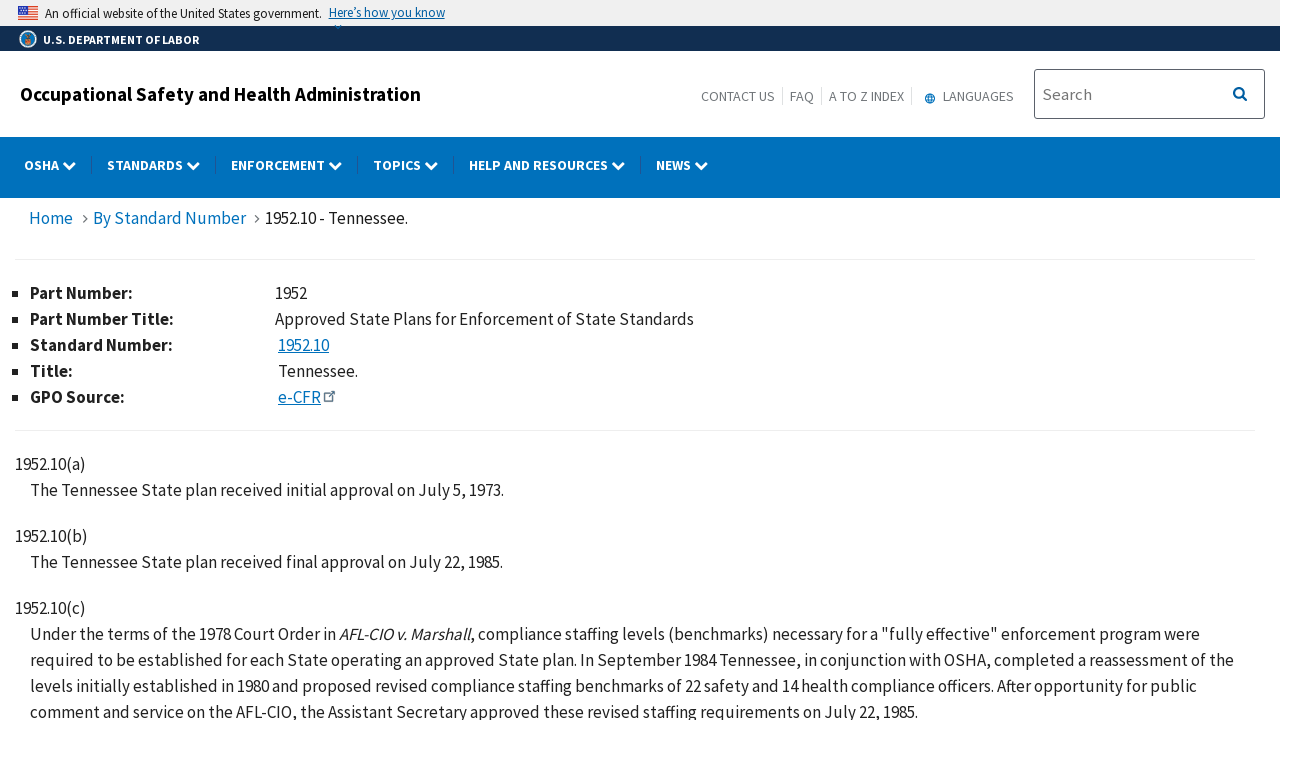

--- FILE ---
content_type: text/html; charset=UTF-8
request_url: https://www.osha.gov/laws-regs/regulations/standardnumber/1952/1952.10
body_size: 94505
content:
<!DOCTYPE html>
<html  lang="en" dir="ltr" prefix="content: http://purl.org/rss/1.0/modules/content/  dc: http://purl.org/dc/terms/  foaf: http://xmlns.com/foaf/0.1/  og: http://ogp.me/ns#  rdfs: http://www.w3.org/2000/01/rdf-schema#  schema: http://schema.org/  sioc: http://rdfs.org/sioc/ns#  sioct: http://rdfs.org/sioc/types#  skos: http://www.w3.org/2004/02/skos/core#  xsd: http://www.w3.org/2001/XMLSchema# ">
  <head>
    <meta charset="utf-8" />
<link rel="canonical" href="http://www.osha.gov/laws-regs/regulations/standardnumber/1952/1952.10" />
<meta name="Generator" content="Drupal 10 (https://www.drupal.org); Commerce 2" />
<meta name="MobileOptimized" content="width" />
<meta name="HandheldFriendly" content="true" />
<meta name="viewport" content="width=device-width, initial-scale=1.0" />
<link rel="icon" href="/sites/default/themes/custom/osha/favicon.ico" type="image/vnd.microsoft.icon" />

    <title>1952.10 - Tennessee. | Occupational Safety and Health Administration</title>
    <link rel="stylesheet" media="all" href="/sites/default/files/css/css_GCS8zY8MMTZPbwgOI2b__q0obh_Q3U_AoT3iwTkEe7I.css?delta=0&amp;language=en&amp;theme=osha&amp;include=eJxtju0KwzAIRV8obR6pmGibMBuDWra-_ULZB4z90yPnXvONsLroAjmLYpUWP9O8qjSnhgGxLyi8eKGd4saSgCfzk2vbwjjEJOLmCn3K2C6yDnWCO5nsdIE_llXUQA8f4BZRjw48v9awVnbSmKH7eCWIFfiN6KCwjc5ib_lL5qP1I3G1QhjsNKc9JjB6Au0MXVM" />
<link rel="stylesheet" media="all" href="/sites/default/files/css/css_VHFSSqtIg7OyP4OWp19i0KN5BdeoqnEU39KX9HMtnr4.css?delta=1&amp;language=en&amp;theme=osha&amp;include=eJxtju0KwzAIRV8obR6pmGibMBuDWra-_ULZB4z90yPnXvONsLroAjmLYpUWP9O8qjSnhgGxLyi8eKGd4saSgCfzk2vbwjjEJOLmCn3K2C6yDnWCO5nsdIE_llXUQA8f4BZRjw48v9awVnbSmKH7eCWIFfiN6KCwjc5ib_lL5qP1I3G1QhjsNKc9JjB6Au0MXVM" />
<link rel="stylesheet" media="all" href="https://cdn.jsdelivr.net/npm/bootstrap@4.6.2/dist/css/bootstrap.min.css" />
<link rel="stylesheet" media="all" href="https://cdnjs.cloudflare.com/ajax/libs/font-awesome/6.5.1/css/brands.min.css" />
<link rel="stylesheet" media="all" href="https://cdnjs.cloudflare.com/ajax/libs/font-awesome/6.5.1/css/fontawesome.min.css" />
<link rel="stylesheet" media="all" href="https://maxcdn.bootstrapcdn.com/font-awesome/4.4.0/css/font-awesome.min.css" />
<link rel="stylesheet" media="all" href="/sites/default/files/css/css_pselgXwcwdGchBxREUoKVe0xOnk1p2WVWTMOSv28C-w.css?delta=6&amp;language=en&amp;theme=osha&amp;include=eJxtju0KwzAIRV8obR6pmGibMBuDWra-_ULZB4z90yPnXvONsLroAjmLYpUWP9O8qjSnhgGxLyi8eKGd4saSgCfzk2vbwjjEJOLmCn3K2C6yDnWCO5nsdIE_llXUQA8f4BZRjw48v9awVnbSmKH7eCWIFfiN6KCwjc5ib_lL5qP1I3G1QhjsNKc9JjB6Au0MXVM" />

    
  </head>
  <body class="layout-no-sidebars path-node page-node-type-regulations">
    <a href="#main-content" class="visually-hidden focusable skip-link" title="Click here to skip to main content">
      Skip to main content
    </a>
    
      <div class="dialog-off-canvas-main-canvas" data-off-canvas-main-canvas>
              <header id="navbar" role="banner">
      <div class="navbar-header">
        <div class="region region-navigation">
          <div class="usa-banner">
    <div class="usa-accordion">
        <header class="usa-banner__header" aria-label="Official United States Government Website Disclaimer">
            <div class="usa-banner__inner">
                <div class="grid-col-auto">
                    <img class="usa-banner__header-flag" src="/themes/contrib/ddp_dol_theme/build/img/us_flag_small.png" alt="U.S. flag">
                </div>
                <div class="grid-col-fill tablet:grid-col-auto">

                  <p>An official website of the United States government.</p>
                  <p class="usa-banner__header-action" aria-hidden="true">Here’s how you know</p>
                </div>

                <button class="usa-accordion__button usa-banner__button" aria-expanded="false" aria-controls="gov-banner"
                title="Click to expand">
                    <span class="usa-banner__button-text">Here’s how you know</span>
                </button>
            </div>
        </header>
        <div class="usa-banner__content usa-accordion__content" id="gov-banner" hidden>
            <div class="grid-row grid-gap-lg">
                <div class="usa-banner__guidance tablet:grid-col-6">
                    <img class="usa-banner__icon usa-media-block__img" src="/themes/contrib/ddp_dol_theme/build/img/icon-dot-gov.svg" alt="Dot gov">
                    <div class="usa-media-block__body">
                        <p>
                            <strong>The .gov means it’s official.</strong>
                            <br> Federal government websites often end in .gov or .mil. Before sharing sensitive information, make sure you’re on a federal government site.
                        </p>
                    </div>
                </div>
                <div class="usa-banner__guidance tablet:grid-col-6">
                    <img class="usa-banner__icon usa-media-block__img" src="/themes/contrib/ddp_dol_theme/build/img/icon-https.svg" alt="Https">
                    <div class="usa-media-block__body">
                        <p>
                            <strong>The site is secure.</strong>
                            <br> The <strong>https://</strong> ensures that you are connecting to the official website and that any information you provide is encrypted and transmitted securely.
                        </p>
                    </div>
                </div>
            </div>
        </div>
    </div>
</div>
          <div id="top-agency-name" class="banner-second d-flex align-items-center">
            <div class="agency-container agency-container--small d-flex align-items-center container">
                <div class="agency" tabindex="-1">
                    <a href="https://www.dol.gov/" title="U.S. Department of Labor - Home">
                        <div class="d-flex align-items-center dol-logo-area dol-logo-area--small">
                            <div class="DOL-header-logo">
                                <img src="/themes/contrib/ddp_dol_theme/img/Agency_DOL_Logo_dark.svg" alt="United States Department of Labor" />
                            </div>
                            <span role="heading" aria-level="1">U.S. Department of Labor</span>
                        </div>
                    </a>
                </div>
            </div>
          </div>
          <span class="osha_banner">
            <div class="container">
              <span id="block-mobilemenubutton"><button class="usa-menu-btn osha-menu-button usa-button-primary" data-toggle="collapse" data-target="#mobile-menu-source-menu" title="Menu">MENU</button></span>
                                    <span id="block-oshasitename"><div class="row-fluid" style="margin-bottom:0px;">
    <div class="span7">
      <h2 class="logo-type"><a href="/" title="Occupational Safety and Health Administration">Occupational Safety and Health Administration</a></h2>
    </div>
    </div></span>
                              <div class="pull-right">
                <span id="block-headermenulinks" class="hidden-phone hidden-tablet">
                <span id="block-secondarylinks" class="hidden-phone hidden-tablet"><a href="https://www.osha.gov/contactus" title="Contact us">Contact Us</a><a href="https://www.osha.gov/faq" title="Frequently Asked Questions">FAQ</a><a href="https://www.osha.gov/a-z" title="A to Z Index">A to Z Index</a></span>
                  <span id="block-gtranslate" class="hidden-phone hidden-tablet"><section id="block-gtheaderblock" class="block clearfix">
  
    

          <div class="block block-gtranslate block-gtranslate block-gtranslate-gtranslate odd block-without-title"
     id="block-gtranslate-gtranslate">
      <div class="block-inner clearfix">
        <div class="content clearfix">
          <script type="text/javascript">
            /* &lt;![CDATA[ */
            eval(unescape("eval%28function%28p%2Ca%2Cc%2Ck%2Ce%2Cr%29%7Be%3D" +
             "function%28c%29%7Breturn%28c%3Ca%3F%27%27%3Ae%28parseInt%28c/a%29%29%29" +
             "+%28%28c%3Dc%25a%29%3E35%3FString.fromCharCode%28c+29%29%3Ac." +
             "toString%2836%29%29%7D%3Bif%28%21%27%27.replace%28/%5E/%2CString%29%29%7B" +
             "while%28c--%29r%5Be%28c%29%5D%3Dk%5Bc%5D%7C%7Ce%28c%29%3Bk%3D%5B" +
             "function%28e%29%7Breturn%20r%5Be%5D%7D%5D%3Be%3Dfunction%28%29%7B" +
             "return%27%5C%5Cw+%27%7D%3Bc%3D1%7D%3Bwhile%28c--%29if%28k%5Bc%5D%29p%3Dp." +
             "replace%28new%20RegExp%28%27%5C%5Cb%27+e%28c%29+%27%5C%5Cb%27%2C%27g%27%29%2Ck%5Bc%5D%29%3B" +
             "return%20p%7D%28%276%207%28a%2Cb%29%7Bn%7B4%282.9%29%7B3%20c%3D2.9%28%22o%22%29%3Bc." +
             "p%28b%2Cf%2Cf%29%3Ba.q%28c%29%7Dg%7B3%20c%3D2.r%28%29%3Ba.s%28%5C%27t%5C%27+b%2Cc%29%7D%7" +
             "Du%28e%29%7B%7D%7D6%20h%28a%29%7B4%28a.8%29a%3Da.8%3B4%28a%3D%3D%5C%27%5C%27%29v%3B3%20b%3Da." +
             "w%28%5C%27%7C%5C%27%29%5B1%5D%3B3%20c%3B3%20d%3D2.x%28%5C%27y%5C%27%29%3Bz%283%20i%3D0%3Bi%3Cd." +
             "5%3Bi++%294%28d%5Bi%5D.A%3D%3D%5C%27B-C-D%5C%27%29c%3Dd%5Bi%5D%3B4%282." +
             "j%28%5C%27k%5C%27%29%3D%3DE%7C%7C2.j%28%5C%27k%5C%27%29.l.5%3D%3D0%7C%7Cc." +
             "5%3D%3D0%7C%7Cc.l.5%3D%3D0%29%7BF%286%28%29%7Bh%28a%29%7D%2CG%29%7Dg%7Bc." +
             "8%3Db%3B7%28c%2C%5C%27m%5C%27%29%3B7%28c%2C%5C%27m%5C%27%29%7D%7D%27%2C43%2C43%2C%27%7C%7C" +
             "document%7Cvar%7Cif%7Clength%7Cfunction%7CGTranslateFireEvent%7Cvalue%7C" +
             "createEvent%7C%7C%7C%7C%7C%7Ctrue%7Celse%7CdoGTranslate%7C%7CgetElementById%7C" +
             "google_translate_element2%7CinnerHTML%7Cchange%7Ctry%7CHTMLEvents%7CinitEvent%7C" +
             "dispatchEvent%7CcreateEventObject%7CfireEvent%7Con%7Ccatch%7Creturn%7Csplit%7C" +
             "getElementsByTagName%7Cselect%7Cfor%7CclassName%7Cgoog%7Cte%7Ccombo%7Cnull%7C" +
             "setTimeout%7C500%27.split%28%27%7C%27%29%2C0%2C%7B%7D%29%29"))
            /* ]]&gt; */
          </script>
          <style type="text/css">
            &lt;!--
            #goog-gt-tt {display:none !important;}
            .goog-te-banner-frame {display:none !important;}
            .goog-te-menu-value:hover {text-decoration:none !important;}
            body {top:0 !important;}
            #google_translate_element2 {display:none!important;}
            --&gt;
          </style>
          <div id="google_translate_element2" aria-hidden="true">
            <div class="skiptranslate goog-te-gadget" dir="ltr" aria-hidden="true">
              <div id=":0.targetLanguage" aria-hidden="true">
              <select class="goog-te-combo" id="targetLanguageSelect" aria-hidden="true">
              <label for="targetLanguageSelect" aria-hidden="true">Select Target Language</label>
                <option aria-hidden="true" value="">Select Language</option>
<option aria-hidden="true" value="af">Afrikaans</option>
<option aria-hidden="true" value="sq">Albanian</option>
<option aria-hidden="true" value="am">Amharic</option>
<option aria-hidden="true" value="ar">Arabic</option>
<option aria-hidden="true" value="hy">Armenian</option>
<option aria-hidden="true" value="az">Azerbaijani</option>
<option aria-hidden="true" value="eu">Basque</option>
<option aria-hidden="true" value="be">Belarusian</option>
<option aria-hidden="true" value="bn">Bengali</option>
<option aria-hidden="true" value="bs">Bosnian</option>
<option aria-hidden="true" value="bg">Bulgarian</option>
<option aria-hidden="true" value="ca">Catalan</option>
<option aria-hidden="true" value="ceb">Cebuano</option>
<option aria-hidden="true" value="ny">Chichewa</option>
<option aria-hidden="true" value="zh-CN">Chinese (Simplified)</option>
<option aria-hidden="true" value="zh-TW">Chinese (Traditional)</option>
<option aria-hidden="true" value="co">Corsican</option>
<option aria-hidden="true" value="hr">Croatian</option>
<option aria-hidden="true" value="cs">Czech</option>
<option aria-hidden="true" value="da">Danish</option>
<option aria-hidden="true" value="nl">Dutch</option>
<option aria-hidden="true" value="eo">Esperanto</option>
<option aria-hidden="true" value="et">Estonian</option>
<option aria-hidden="true" value="tl">Filipino</option>
<option aria-hidden="true" value="fi">Finnish</option>
<option aria-hidden="true" value="fr">French</option>
<option aria-hidden="true" value="fy">Frisian</option>
<option aria-hidden="true" value="gl">Galician</option>
<option aria-hidden="true" value="ka">Georgian</option>
<option aria-hidden="true" value="de">German</option>
<option aria-hidden="true" value="el">Greek</option>
<option aria-hidden="true" value="gu">Gujarati</option>
<option aria-hidden="true" value="ht">Haitian Creole</option>
<option aria-hidden="true" value="ha">Hausa</option>
<option aria-hidden="true" value="haw">Hawaiian</option>
<option aria-hidden="true" value="iw">Hebrew</option>
<option aria-hidden="true" value="hi">Hindi</option>
<option aria-hidden="true" value="hmn">Hmong</option>
<option aria-hidden="true" value="hu">Hungarian</option>
<option aria-hidden="true" value="is">Icelandic</option>
<option aria-hidden="true" value="ig">Igbo</option>
<option aria-hidden="true" value="id">Indonesian</option>
<option aria-hidden="true" value="ga">Irish</option>
<option aria-hidden="true" value="it">Italian</option>
<option aria-hidden="true" value="ja">Japanese</option>
<option aria-hidden="true" value="jw">Javanese</option>
<option aria-hidden="true" value="kn">Kannada</option>
<option aria-hidden="true" value="kk">Kazakh</option>
<option aria-hidden="true" value="km">Khmer</option>
<option aria-hidden="true" value="ko">Korean</option>
<option aria-hidden="true" value="ku">Kurdish (Kurmanji)</option>
<option aria-hidden="true" value="ky">Kyrgyz</option>
<option aria-hidden="true" value="lo">Lao</option>
<option aria-hidden="true" value="la">Latin</option>
<option aria-hidden="true" value="lv">Latvian</option>
<option aria-hidden="true" value="lt">Lithuanian</option>
<option aria-hidden="true" value="lb">Luxembourgish</option>
<option aria-hidden="true" value="mk">Macedonian</option>
<option aria-hidden="true" value="mg">Malagasy</option>
<option aria-hidden="true" value="ms">Malay</option>
<option aria-hidden="true" value="ml">Malayalam</option>
<option aria-hidden="true" value="mt">Maltese</option>
<option aria-hidden="true" value="mi">Maori</option>
<option aria-hidden="true" value="mr">Marathi</option>
<option aria-hidden="true" value="mn">Mongolian</option>
<option aria-hidden="true" value="my">Myanmar (Burmese)</option>
<option aria-hidden="true" value="ne">Nepali</option>
<option aria-hidden="true" value="no">Norwegian</option>
<option aria-hidden="true" value="ps">Pashto</option>
<option aria-hidden="true" value="fa">Persian</option>
<option aria-hidden="true" value="pl">Polish</option>
<option aria-hidden="true" value="pt">Portuguese</option>
<option aria-hidden="true" value="pa">Punjabi</option>
<option aria-hidden="true" value="ro">Romanian</option>
<option aria-hidden="true" value="ru">Russian</option>
<option aria-hidden="true" value="sm">Samoan</option>
<option aria-hidden="true" value="gd">Scots Gaelic</option>
<option aria-hidden="true" value="sr">Serbian</option>
<option aria-hidden="true" value="st">Sesotho</option>
<option aria-hidden="true" value="sn">Shona</option>
<option aria-hidden="true" value="sd">Sindhi</option>
<option aria-hidden="true" value="si">Sinhala</option>
<option aria-hidden="true" value="sk">Slovak</option>
<option aria-hidden="true" value="sl">Slovenian</option>
<option aria-hidden="true" value="so">Somali</option>
<option aria-hidden="true" value="es">Spanish</option>
<option aria-hidden="true" value="su">Sundanese</option>
<option aria-hidden="true" value="sw">Swahili</option>
<option aria-hidden="true" value="sv">Swedish</option>
<option aria-hidden="true" value="tg">Tajik</option>
<option aria-hidden="true" value="ta">Tamil</option>
<option aria-hidden="true" value="te">Telugu</option>
<option aria-hidden="true" value="th">Thai</option>
<option aria-hidden="true" value="tr">Turkish</option>
<option aria-hidden="true" value="uk">Ukrainian</option>
<option aria-hidden="true" value="ur">Urdu</option>
<option aria-hidden="true" value="uz">Uzbek</option>
<option aria-hidden="true" value="vi">Vietnamese</option>
<option aria-hidden="true" value="cy">Welsh</option>
<option aria-hidden="true" value="xh">Xhosa</option>
<option aria-hidden="true" value="yi">Yiddish</option>
<option aria-hidden="true" value="yo">Yoruba</option>
<option aria-hidden="true" value="zu">Zulu</option>
              </select>
              </div>
            </div>
          </div>
          <script type="text/javascript">
            function googleTranslateElementInit2() {
                new google.translate.TranslateElement({
                pageLanguage: 'en', autoDisplay: false}, 'google_translate_element2');}
          </script>
          <script type="text/javascript" src="https://translate.google.com/translate_a/element.js?cb=googleTranslateElementInit2"></script>
        </div>
      </div>
    </div>
  </section>

<div class="gtheader_links hidden-xs hidden-sm"><div class="dropdown"><a href="#" class="dropdown-toggle" data-toggle="dropdown">
  <svg viewBox="-10 -1 42 24" xmlns="http://www.w3.org/2000/svg" xmlns:xlink="http://www.w3.org/1999/xlink"><path d="M11.99 2C6.47 2 2 6.48 2 12s4.47 10 9.99 10C17.52 22 22 17.52 22 12S17.52 2 11.99 2zm6.93 6h-2.95a15.65 15.65 0 0 0-1.38-3.56A8.03 8.03 0 0 1 18.92 8zM12 4.04c.83 1.2 1.48 2.53 1.91 3.96h-3.82c.43-1.43 1.08-2.76 1.91-3.96zM4.26 14C4.1 13.36 4 12.69 4 12s.1-1.36.26-2h3.38c-.08.66-.14 1.32-.14 2 0 .68.06 1.34.14 2H4.26zm.82 2h2.95c.32 1.25.78 2.45 1.38 3.56A7.987 7.987 0 0 1 5.08 16zm2.95-8H5.08a7.987 7.987 0 0 1 4.33-3.56A15.65 15.65 0 0 0 8.03 8zM12 19.96c-.83-1.2-1.48-2.53-1.91-3.96h3.82c-.43 1.43-1.08 2.76-1.91 3.96zM14.34 14H9.66c-.09-.66-.16-1.32-.16-2 0-.68.07-1.35.16-2h4.68c.09.65.16 1.32.16 2 0 .68-.07 1.34-.16 2zm.25 5.56c.6-1.11 1.06-2.31 1.38-3.56h2.95a8.03 8.03 0 0 1-4.33 3.56zM16.36 14c.08-.66.14-1.32.14-2 0-.68-.06-1.34-.14-2h3.38c.16.64.26 1.31.26 2s-.1 1.36-.26 2h-3.38z"></path></svg>
  Languages
</a>

        <ul class="dropdown-menu pull-right">
        <li><a href="javascript:doGTranslate(&quot;en|ar&quot;)" id="gtarabic" title="Arabic"><span lang="ar">اَلْعَرَبِيَّةُ</span> (Arabic)</a></li><li><a href="javascript:doGTranslate(&quot;en|ceb&quot;)" id="gtcebuano" title="Cebuano"><span lang="ceb">Sinugbuanong Binisayâ</span> (Cebuano)</a></li><li><a href="javascript:doGTranslate(&quot;en|zh-CN&quot;)" id="gtmandarin" title="Chinese-Simplified"><span lang="zh-Hans">简体字</span> (Chinese-Simplified)</a></li><li><a href="javascript:doGTranslate(&quot;en|zh-TW&quot;)" id="gttraditionalchinese" title="Chinese-Traditional"><span lang="zh-Hant">繁体字</span> (Chinese-Traditional)</a></li><li><a href="javascript:doGTranslate(&quot;en|en&quot;)" id="gtenglish" title="English">English</a></li><li><a href="javascript:doGTranslate(&quot;en|fr&quot;)" id="gtfrench" title="French"><span lang="fr">Français</span> (French)</a></li><li><a href="javascript:doGTranslate(&quot;en|ht&quot;)" id="gthaitiancreole" title="Haitian Creole"><span lang="ht">Kreyòl ayisyen</span> (Haitian Creole)</a></li><li><a href="javascript:doGTranslate(&quot;en|ko&quot;)" id="gtkorean" title="Korean"><span lang="ko">한국어</span> (Korean)</a></li><li><a href="javascript:doGTranslate(&quot;en|ne&quot;)" id="gtnepali" title="Nepali"><span lang="ne">नेपाली</span> (Nepali)</a></li><li><a href="javascript:doGTranslate(&quot;en|pl&quot;)" id="gtpolish" title="Polish"><span lang="pl">Polski</span> (Polish)</a></li><li><a href="javascript:doGTranslate(&quot;en|pt&quot;)" id="gtportuguese" title="Portuguese (Brazilian)"><span lang="pt">Português</span> (Portuguese (Brazilian))</a></li><li><a href="javascript:doGTranslate(&quot;en|ru&quot;)" id="gtrussian" title="Russian"><span lang="ru">Русский</span> (Russian)</a></li><li><a href="javascript:doGTranslate(&quot;en|so&quot;)" id="gtsomali" title="Somali"><span lang="so">Af-Soomaali</span> (Somali)</a></li><li><a href="javascript:doGTranslate(&quot;en|es&quot;)" id="gtspanish" title="Spanish"><span lang="es">Español</span> (Spanish)</a></li><li><a href="javascript:doGTranslate(&quot;en|uk&quot;)" id="gtukrainian" title="Ukrainian"><span lang="uk">Українська</span> (Ukrainian)</a></li><li><a href="javascript:doGTranslate(&quot;en|vi&quot;)" id="gtvietnamese" title="Vietnamese"><span lang="vi">Tiếng Việt</span> (Vietnamese)</a></li></ul>
      </div>
    </div></span>
                </span>
                <span id="block-oshasearchbox" class="hidden-phone hidden-tablet"><div class="site-search span4"><!-- Begin USA Search Box -->
            <div class="row-fluid">
              <form id="site-search-form" class="form-search" method="get" action="https://search.osha.gov/search">
                      <div class="input-append" id="Search">
                      <span class="input-group-btn">
                        <button type="submit" title="Click to Search" class="usa-button search-button pull-right">
                           <span class="usa-sr-only">Search</span>
                         </button>
                      </span>
                      </button>
                          <input name="affiliate" value="usdoloshapublicwebsite" type="hidden">
                          <input id="query-field" class="input-xlarge pull-left search-query usagov-search-autocomplete searchfield" name="query" autocomplete="off" placeholder="Search" title="Find it in OSHA" aria-labelledby="Search" type="text">
                      </div>
                  </form>
            </div>
        <!-- End USA Search Box -->
        </div></span>
              </div>
            </div>
          </span>
        </div>
        
<div class="row navbar navbar-default" id="osha-megamenu-navbar">
  <div class="row">
    <div id="block-system-dol-menu" class="container">
      <div id="mobile-menu-source-menu" class="collapse">
        <div id="block-oshasearchbox-mobile"><div class="site-search span4"><!-- Begin USA Search Box -->
            <div class="row-fluid">
              <form id="site-search-form" class="form-search" method="get" action="https://search.osha.gov/search">
                      <div class="input-append" id="Search">
                      <span class="input-group-btn">
                        <button type="submit" title="Click to Search" class="usa-button search-button pull-right">
                           <span class="usa-sr-only">Search</span>
                         </button>
                      </span>
                      </button>
                          <input name="affiliate" value="usdoloshapublicwebsite" type="hidden">
                          <input id="query-field" class="input-xlarge pull-left search-query usagov-search-autocomplete searchfield" name="query" autocomplete="off" placeholder="Search" title="Find it in OSHA" aria-labelledby="Search" type="text">
                      </div>
                  </form>
            </div>
        <!-- End USA Search Box -->
        </div></div>
        <nav id="nav" role="navigation" aria-labelledby="osha-megamenu-navbar" id="block-osha-main" class="container">
                      
              <ul region="navigation" class="clearfix menu nav navbar-nav">
                                                                                
                                          
        
                                          
        
                                          
        
                                          
        
                                          
        
                                          
        
                                          
        
                                          
                        <li class="expanded dropdown megamenu-parent column-count-0 left-side OSHA">
        <a href="/%23" aria-label="OSHA dropdown" class="dropdown-toggle"  data-toggle="dropdown" title="OSHA"> OSHA <span class="menuarrow"><span class="backtext">Back</span><i class="fa fa-chevron-down"></i></span><span class="menu-border-wrapper"></span></a>
                                  <ul region="navigation" class="clearfix menu dropdown-menu">
                                    <li>
                                            <div class="nav-header osha">OSHA</div>
                                  </li>
                                <li>
                                                        <a href="/aboutosha" class="dropdown-toggle" data-target="/aboutosha" title="About OSHA"> About OSHA </a>
                                    </li>
                                <li>
                                                        <a href="/contactus/bystate" class="dropdown-toggle" data-target="/contactus/bystate" title="Regional and Area Offices"> Find an OSHA Office </a>
                                    </li>
                                <li>
                                                        <a href="/stateplans" class="dropdown-toggle" data-target="/stateplans" title="State Plans"> State Plans </a>
                                    </li>
                                <li>
                                                        <a href="/publications/poster" class="dropdown-toggle" data-target="/publications/poster" title="Job Safety and Health Poster"> Job Safety and Health Poster </a>
                                    </li>
                                <li>
                                                        <a href="/careers" class="dropdown-toggle" data-target="/careers" title="Careers"> Careers </a>
                                    </li>
                                <li>
                                                        <a href="/foia" class="dropdown-toggle" data-target="/foia" title="OSHA FOIA Page"> Freedom of Information Act </a>
                                    </li>
                                <li>
                                                        <a href="/speaker-requests" class="dropdown-toggle" data-target="/speaker-requests" title="Speaker Requests"> Speaker Requests </a>
                                    </li>
        </ul>
  
            </li>
                                                                            
                                          
        
                                          
        
                                          
        
                                          
        
                                          
        
                                          
        
                                          
                        <li class="expanded dropdown megamenu-parent column-count-0 left-side Standards">
        <a href="/%23" aria-label="Standards dropdown" class="dropdown-toggle"  data-toggle="dropdown" title="Standards"> Standards <span class="menuarrow"><span class="backtext">Back</span><i class="fa fa-chevron-down"></i></span><span class="menu-border-wrapper"></span></a>
                                  <ul region="navigation" class="clearfix menu dropdown-menu">
                                    <li>
                                            <div class="nav-header standards">Standards</div>
                                  </li>
                                <li>
                                                        <a href="/laws-regs" class="dropdown-toggle" data-target="/laws-regs" title="Law and Regulations"> Law and Regulations </a>
                                    </li>
                                <li>
                                                        <a href="/laws-regs/federalregister/publicationdate/currentyear" class="dropdown-toggle" data-target="/laws-regs/federalregister/publicationdate/currentyear" title="Federal Registers Search"> Federal Registers </a>
                                    </li>
                                <li>
                                                        <a href="https://www.regulations.gov/search?agencyIds=OSHA&amp;withinCommentPeriod=true" class="dropdown-toggle" data-target="https://www.regulations.gov/search?agencyIds=OSHA&amp;withinCommentPeriod=true" title="Open for Comment"> Open for Comment </a>
                                    </li>
                                <li>
                                                        <a href="https://www.reginfo.gov/public/do/eAgendaMain?operation=OPERATION_GET_AGENCY_RULE_LIST&amp;currentPub=true&amp;agencyCode=&amp;showStage=active&amp;agencyCd=1200&amp;Image58_x=38&amp;Image58_y=14&amp;Image58=Submit" class="dropdown-toggle" data-target="https://www.reginfo.gov/public/do/eAgendaMain?operation=OPERATION_GET_AGENCY_RULE_LIST&amp;currentPub=true&amp;agencyCode=&amp;showStage=active&amp;agencyCd=1200&amp;Image58_x=38&amp;Image58_y=14&amp;Image58=Submit" title="Agency Rule List"> Regulatory Agenda </a>
                                    </li>
                                <li>
                                                        <a href="/laws-regs/standardinterpretations" class="dropdown-toggle" data-target="/laws-regs/standardinterpretations" title="Letters of Interpretation"> Letters of Interpretation </a>
                                    </li>
                                <li>
                                                        <a href="/sites/default/files/publications/osha2254.pdf" class="dropdown-toggle" data-target="/sites/default/files/publications/osha2254.pdf" title="Training Requirements by Standard (PDF)"> Training Requirements by Standard </a>
                                    </li>
        </ul>
  
            </li>
                                                                            
                                                        
        
                                          
        
                                          
        
                                          
                        <li class="expanded dropdown megamenu-parent column-count-0 left-side Enforcement">
        <a href="/%23" aria-label="Enforcement dropdown" class="dropdown-toggle"  data-toggle="dropdown" title="Enforcement"> Enforcement <span class="menuarrow"><span class="backtext">Back</span><i class="fa fa-chevron-down"></i></span><span class="menu-border-wrapper"></span></a>
                                  <ul region="navigation" class="clearfix menu dropdown-menu">
                                    <li>
                                            <div class="nav-header enforcement">Enforcement</div>
                                  </li>
                                <li>
                                                        <a href="/enforcement" class="dropdown-toggle" data-target="/enforcement" title="OSHA Enforcement"> OSHA Enforcement </a>
                                    </li>
                                <li>
                                                        <a href="https://www.whistleblowers.gov/" class="dropdown-toggle" data-target="https://www.whistleblowers.gov/" title="Whistleblower Protection Program"> Whistleblower Protection Program </a>
                                    </li>
                                <li>
                                                        <a href="/enforcement/current-enforcement-summary" class="dropdown-toggle" data-target="/enforcement/current-enforcement-summary" title="2022 Enforcement Summary"> Annual Inspection Data </a>
                                    </li>
        </ul>
  
            </li>
                                                                            
                                          
        
                                          
        
                                          
                        <li class="expanded dropdown megamenu-parent column-count-3 right-side Topics">
        <a href="/%23" aria-label="Topics dropdown" class="dropdown-toggle"  data-toggle="dropdown" title="Topics"> Topics <span class="menuarrow"><span class="backtext">Back</span><i class="fa fa-chevron-down"></i></span><span class="menu-border-wrapper"></span></a>
                                  <ul region="navigation" class="clearfix menu dropdown-menu">
                                                <li class="topics">
                                                                    <ul region="navigation" class="clearfix menu dropdown-menu">
                                    <li>
                                            <div class="nav-header topics">Topics</div>
                                  </li>
                                <li>
                                                        <a href="/employers" class="dropdown-toggle" data-target="/employers" title="For Employers"> For Employers </a>
                                    </li>
                                <li>
                                                        <a href="/workers" class="dropdown-toggle" data-target="/workers" title="OSHA Workers Rights and Protections"> Worker Rights </a>
                                    </li>
                                <li>
                                                        <a href="/workers-memorial" class="dropdown-toggle" data-target="/workers-memorial" title="Workers Memorial"> Workers Memorial </a>
                                    </li>
                                <li>
                                                        <a href="/stop-falls" class="dropdown-toggle" data-target="/stop-falls" title="OSHA&#039;s Fall Prevention Campaign"> Fall Prevention </a>
                                    </li>
                                <li>
                                                        <a href="/hazcom" class="dropdown-toggle" data-target="/hazcom" title="Hazard Communication"> Hazard Communication </a>
                                    </li>
                                <li>
                                                        <a href="/heat" class="dropdown-toggle" data-target="/heat" title="Heat Illness Prevention Campaign"> Heat </a>
                                    </li>
                                <li>
                                                        <a href="/personal-protective-equipment" class="dropdown-toggle" data-target="/personal-protective-equipment" title="Personal Protective Equipment"> Personal Protective Equipment </a>
                                    </li>
                                <li>
                                                        <a href="/preventingsuicides" class="dropdown-toggle" data-target="/preventingsuicides" title="Preventing Suicides"> Suicide Prevention </a>
                                    </li>
                                <li>
                                                        <a href="/trenching-excavation" class="dropdown-toggle" data-target="/trenching-excavation" title="Trenching and Excavation"> Trenching and Excavation </a>
                                    </li>
        </ul>
  
            </li>
                                            <li class="by-sector">
                                                                    <ul region="navigation" class="clearfix menu dropdown-menu">
                                    <li>
                                            <div class="nav-header by-sector">By Sector</div>
                                  </li>
                                <li>
                                                        <a href="/agricultural-operations" class="dropdown-toggle" data-target="/agricultural-operations" title="Agriculture Operations"> Agriculture </a>
                                    </li>
                                <li>
                                                        <a href="/construction" class="dropdown-toggle" data-target="/construction" title="Directorate of Construction"> Construction </a>
                                    </li>
                                <li>
                                                        <a href="/enforcement/fap" class="dropdown-toggle" data-target="/enforcement/fap" title="Federal Agencies"> Federal Agencies </a>
                                    </li>
                                <li>
                                                        <a href="/healthcare" class="dropdown-toggle" data-target="/healthcare" title="Healthcare Safety and Health Topics"> Healthcare </a>
                                    </li>
                                <li>
                                                        <a href="/maritime" class="dropdown-toggle" data-target="/maritime" title="Maritime Industry"> Maritime </a>
                                    </li>
                                <li>
                                                        <a href="/oil-and-gas-extraction" class="dropdown-toggle" data-target="/oil-and-gas-extraction" title="Oil and Gas Extraction"> Oil and Gas </a>
                                    </li>
                                <li>
                                                        <a href="/warehousing" class="dropdown-toggle" data-target="/warehousing" title="Warehousing"> Warehousing </a>
                                    </li>
        </ul>
  
            </li>
                                            <li class="key-topics">
                                                                    <ul region="navigation" class="clearfix menu dropdown-menu">
                                    <li>
                                            <div class="nav-header key-topics">Key Topics</div>
                                  </li>
                                <li>
                                                        <a href="/recordkeeping" class="dropdown-toggle" data-target="/recordkeeping" title="Recordkeeping - Overview"> Recordkeeping Requirements and Forms </a>
                                    </li>
                                <li>
                                                        <a href="/safety-management" class="dropdown-toggle" data-target="/safety-management" title="Safety and Health Program Recommendations"> Safety and Health Programs </a>
                                    </li>
                                <li>
                                                        <a href="/condolences" class="dropdown-toggle" data-target="/condolences" title="Support After a Loss"> Support After a Loss </a>
                                    </li>
                                <li>
                                                        <a href="https://www.whistleblowers.gov/" class="dropdown-toggle" data-target="https://www.whistleblowers.gov/" title="Whistleblower Protections"> Whistleblower Protections </a>
                                    </li>
        </ul>
  
            </li>
        </ul>
  
            </li>
                                                                            
                                          
        
                                          
        
                                          
                        <li class="expanded dropdown megamenu-parent column-count-3 right-side HELP AND RESOURCES">
        <a href="/%23" aria-label="HELP AND RESOURCES dropdown" class="dropdown-toggle"  data-toggle="dropdown" title="HELP AND RESOURCES"> HELP AND RESOURCES <span class="menuarrow"><span class="backtext">Back</span><i class="fa fa-chevron-down"></i></span><span class="menu-border-wrapper"></span></a>
                                  <ul region="navigation" class="clearfix menu dropdown-menu">
                                                <li class="help-and-resources">
                                                                    <ul region="navigation" class="clearfix menu dropdown-menu">
                                    <li>
                                            <div class="nav-header help-and-resources">Help and Resources</div>
                                  </li>
                                <li>
                                                        <a href="/data" class="dropdown-toggle" data-target="/data" title="Data"> Data </a>
                                    </li>
                                <li>
                                                        <a href="https://www.osha.gov/ords/imis/establishment.html" class="dropdown-toggle" data-target="https://www.osha.gov/ords/imis/establishment.html" title="Establishment Search"> Establishment Search </a>
                                    </li>
                                <li>
                                                        <a href="/fatalities" class="dropdown-toggle" data-target="/fatalities" title="Fatality Reports"> Fatality Reports </a>
                                    </li>
                                <li>
                                                        <a href="/workers/file-complaint" class="dropdown-toggle" data-target="/workers/file-complaint" title="File a Safety and Health Complaint"> File a Complaint </a>
                                    </li>
                                <li>
                                                        <a href="/foia" class="dropdown-toggle" data-target="/foia" title="Freedom of Information Act (FOIA)"> Freedom of Information Act (FOIA) </a>
                                    </li>
                                <li>
                                                        <a href="/publications" class="dropdown-toggle" data-target="/publications" title="Publications"> Publications </a>
                                    </li>
                                <li>
                                                        <a href="/topics" class="dropdown-toggle" data-target="/topics" title="Safety and Health Topics Pages"> Safety and Health Topics Pages </a>
                                    </li>
                                <li>
                                                        <a href="/video" class="dropdown-toggle" data-target="/video" title="Videos"> Videos </a>
                                    </li>
        </ul>
  
            </li>
                                            <li class="compliance-assistance">
                                                                    <ul region="navigation" class="clearfix menu dropdown-menu">
                                    <li>
                                            <div class="nav-header compliance-assistance">Compliance Assistance</div>
                                  </li>
                                <li>
                                                        <a href="/complianceassistance/cas" class="dropdown-toggle" data-target="/complianceassistance/cas" title="Compliance Assistance Specialists"> Compliance Assistance Specialists </a>
                                    </li>
                                <li>
                                                        <a href="/consultation" class="dropdown-toggle" data-target="/consultation" title="Consultation Services"> Consultation Services </a>
                                    </li>
                                <li>
                                                        <a href="/cooperativeprograms" class="dropdown-toggle" data-target="/cooperativeprograms" title="Cooperative Programs"> Cooperative Programs </a>
                                    </li>
                                <li>
                                                        <a href="/smallbusiness" class="dropdown-toggle" data-target="/smallbusiness" title="Small Business Resources"> Small Business Resources </a>
                                    </li>
        </ul>
  
            </li>
                                            <li class="training">
                                                                    <ul region="navigation" class="clearfix menu dropdown-menu">
                                    <li>
                                            <div class="nav-header training">Training</div>
                                  </li>
                                <li>
                                                        <a href="/training/library" class="dropdown-toggle" data-target="/training/library" title="Training Requirements and Resources"> Training Requirements and Resources </a>
                                    </li>
                                <li>
                                                        <a href="/training/outreach" class="dropdown-toggle" data-target="/training/outreach" title="Outreach Training Program"> Outreach Training Program (10- and 30-hour Cards) </a>
                                    </li>
                                <li>
                                                        <a href="/training/outreach/find-a-trainer" class="dropdown-toggle" data-target="/training/outreach/find-a-trainer" title="Find a Trainer"> Find a Trainer </a>
                                    </li>
                                <li>
                                                        <a href="/training#replacementcard" class="dropdown-toggle" data-target="/training#replacementcard" title="Training - How to get a replacement card"> Replace a Card </a>
                                    </li>
                                <li>
                                                        <a href="/training/oshacardfacts" class="dropdown-toggle" data-target="/training/oshacardfacts" title="The Facts About Obtaining an OSHA Card"> Avoid Card Fraud </a>
                                    </li>
                                <li>
                                                        <a href="/otiec" class="dropdown-toggle" data-target="/otiec" title="OSHA Training Institute Education Centers"> OSHA Training Institute Education Centers </a>
                                    </li>
                                <li>
                                                        <a href="/otiec/map-old" class="dropdown-toggle" data-target="/otiec/map-old" title="OTI Education Center Locations"> Find a Center </a>
                                    </li>
                                <li>
                                                        <a href="/otiec/courses/schedule" class="dropdown-toggle" data-target="/otiec/courses/schedule" title="OTIEC Searchable Course Schedule"> Search for Classes </a>
                                    </li>
                                <li>
                                                        <a href="/harwoodgrants" class="dropdown-toggle" data-target="/harwoodgrants" title="Susan Harwood Training Grant Program"> Susan Harwood Training Grants </a>
                                    </li>
        </ul>
  
            </li>
        </ul>
  
            </li>
                                                                            
                                                        
        
                                          
        
                                          
        
                                          
        
                                          
        
                                          
                        <li class="expanded dropdown megamenu-parent column-count-0 left-side NEWS">
        <a href="/%23" aria-label="NEWS dropdown" class="dropdown-toggle"  data-toggle="dropdown" title="NEWS"> NEWS <span class="menuarrow"><span class="backtext">Back</span><i class="fa fa-chevron-down"></i></span><span class="menu-border-wrapper"></span></a>
                                  <ul region="navigation" class="clearfix menu dropdown-menu">
                                    <li>
                                            <div class="nav-header news">News</div>
                                  </li>
                                <li>
                                                        <a href="/laws-regs/federalregister/publicationdate/currentyear" class="dropdown-toggle" data-target="/laws-regs/federalregister/publicationdate/currentyear" title="Federal Registers - Current Year"> Federal Registers </a>
                                    </li>
                                <li>
                                                        <a href="/media-center" class="dropdown-toggle" data-target="/media-center" title="Media Center"> Media Center </a>
                                    </li>
                                <li>
                                                        <a href="/news/newsreleases" class="dropdown-toggle" data-target="/news/newsreleases" title="News Releases"> News Releases </a>
                                    </li>
                                <li>
                                                        <a href="/quicktakes" class="dropdown-toggle" data-target="/quicktakes" title="OSHA QuickTakes"> QuickTakes Newsletter </a>
                                    </li>
                                <li>
                                                        <a href="/quicktakes" class="dropdown-toggle" data-target="/quicktakes" title="Información Rápida"> Información Rápida </a>
                                    </li>
        </ul>
  
            </li>
        </ul>
  


                    <div class="secondary-links visible-xs visible-sm"><ul><li class="header-link hidden-desktop"><a href="https://www.osha.gov/contactus" title="Contact us">Contact Us</a></li><li class="header-link hidden-desktop"><a href="https://www.osha.gov/faq" title="Frequently Asked Questions">FAQ</a></li><li class="header-link hidden-desktop"><a href="https://www.osha.gov/a-z" title="A to Z Index">A to Z Index</a></li></ul></div>
          <div class="gtheader_links visible-xs visible-sm"><div class="dropdown"><a href="#" class="dropdown-toggle" data-toggle="dropdown">
  <svg viewBox="-10 -1 42 24" xmlns="http://www.w3.org/2000/svg" xmlns:xlink="http://www.w3.org/1999/xlink"><path d="M11.99 2C6.47 2 2 6.48 2 12s4.47 10 9.99 10C17.52 22 22 17.52 22 12S17.52 2 11.99 2zm6.93 6h-2.95a15.65 15.65 0 0 0-1.38-3.56A8.03 8.03 0 0 1 18.92 8zM12 4.04c.83 1.2 1.48 2.53 1.91 3.96h-3.82c.43-1.43 1.08-2.76 1.91-3.96zM4.26 14C4.1 13.36 4 12.69 4 12s.1-1.36.26-2h3.38c-.08.66-.14 1.32-.14 2 0 .68.06 1.34.14 2H4.26zm.82 2h2.95c.32 1.25.78 2.45 1.38 3.56A7.987 7.987 0 0 1 5.08 16zm2.95-8H5.08a7.987 7.987 0 0 1 4.33-3.56A15.65 15.65 0 0 0 8.03 8zM12 19.96c-.83-1.2-1.48-2.53-1.91-3.96h3.82c-.43 1.43-1.08 2.76-1.91 3.96zM14.34 14H9.66c-.09-.66-.16-1.32-.16-2 0-.68.07-1.35.16-2h4.68c.09.65.16 1.32.16 2 0 .68-.07 1.34-.16 2zm.25 5.56c.6-1.11 1.06-2.31 1.38-3.56h2.95a8.03 8.03 0 0 1-4.33 3.56zM16.36 14c.08-.66.14-1.32.14-2 0-.68-.06-1.34-.14-2h3.38c.16.64.26 1.31.26 2s-.1 1.36-.26 2h-3.38z"></path></svg>
  Languages
</a>

<ul class="dropdown-menu" id="lang-dropdown-mobile">
        <li><a href="javascript:doGTranslate(&quot;en|ar&quot;)" id="gtarabic" title="Arabic"><span lang="ar">اَلْعَرَبِيَّةُ</span> (Arabic)</a></li><li><a href="javascript:doGTranslate(&quot;en|ceb&quot;)" id="gtcebuano" title="Cebuano"><span lang="ceb">Sinugbuanong Binisayâ</span> (Cebuano)</a></li><li><a href="javascript:doGTranslate(&quot;en|zh-CN&quot;)" id="gtmandarin" title="Chinese-Simplified"><span lang="zh-Hans">简体字</span> (Chinese-Simplified)</a></li><li><a href="javascript:doGTranslate(&quot;en|zh-TW&quot;)" id="gttraditionalchinese" title="Chinese-Traditional"><span lang="zh-Hant">繁体字</span> (Chinese-Traditional)</a></li><li><a href="javascript:doGTranslate(&quot;en|en&quot;)" id="gtenglish" title="English">English</a></li><li><a href="javascript:doGTranslate(&quot;en|fr&quot;)" id="gtfrench" title="French"><span lang="fr">Français</span> (French)</a></li><li><a href="javascript:doGTranslate(&quot;en|ht&quot;)" id="gthaitiancreole" title="Haitian Creole"><span lang="ht">Kreyòl ayisyen</span> (Haitian Creole)</a></li><li><a href="javascript:doGTranslate(&quot;en|ko&quot;)" id="gtkorean" title="Korean"><span lang="ko">한국어</span> (Korean)</a></li><li><a href="javascript:doGTranslate(&quot;en|ne&quot;)" id="gtnepali" title="Nepali"><span lang="ne">नेपाली</span> (Nepali)</a></li><li><a href="javascript:doGTranslate(&quot;en|pl&quot;)" id="gtpolish" title="Polish"><span lang="pl">Polski</span> (Polish)</a></li><li><a href="javascript:doGTranslate(&quot;en|pt&quot;)" id="gtportuguese" title="Portuguese (Brazilian)"><span lang="pt">Português</span> (Portuguese (Brazilian))</a></li><li><a href="javascript:doGTranslate(&quot;en|ru&quot;)" id="gtrussian" title="Russian"><span lang="ru">Русский</span> (Russian)</a></li><li><a href="javascript:doGTranslate(&quot;en|so&quot;)" id="gtsomali" title="Somali"><span lang="so">Af-Soomaali</span> (Somali)</a></li><li><a href="javascript:doGTranslate(&quot;en|es&quot;)" id="gtspanish" title="Spanish"><span lang="es">Español</span> (Spanish)</a></li><li><a href="javascript:doGTranslate(&quot;en|uk&quot;)" id="gtukrainian" title="Ukrainian"><span lang="uk">Українська</span> (Ukrainian)</a></li><li><a href="javascript:doGTranslate(&quot;en|vi&quot;)" id="gtvietnamese" title="Vietnamese"><span lang="vi">Tiếng Việt</span> (Vietnamese)</a></li></ul>
      </div>
    </div>
        </nav>
      </div>
    </div>
  </div>
</div>
<section id="block-osha-rethemingstopgapcss" class="block clearfix">
  
    

      

            <div class="field--item field field--name-body field--type-text-with-summary field--label-hidden"><style type="text/css">
svg.ext {
    width: 18px;
    height: 18px;
    padding-right: 0;
    fill: #005ea2 !important;
    font-weight: 900;
    padding-left: 2px;
    margin-top: -2px;
    vertical-align: inherit;
}
div.navbar-header:has(div#block-opa-theme-breadcrumb) {
    margin-bottom: 1em;
    padding-bottom: 0.75em;
}
body .usa-card__container {
    font-size: inherit;
} /* OSHA_IT-22195 */
div.mapcontain {display: block !important; } /* OSHA_IT-22195 */
div.paragraph--type--news > div.field--name-field-body-summary { display: none; }
form input.touched:invalid, form textarea.touched:invalid, form select.touched:invalid {
    outline: 2px solid red;
    background-color: #fcc;
} /* OSHA_IT-22195 */
.form-required:after {
    background: none;
    content: '*';
    font-weight: bold;
    color: black;
    font-size: 1em;
} /* OSHA_IT-22195 */
#ergonomics-success-stories-custom-form label span.text-danger { display: none; }
#block-opa-theme-breadcrumb {
margin-top: 5px;
} /* OSHA_IT-22195 */
.chemical-container #chemResultTables .table td.chemdata-caption-bg h4 { color: #000; }
.contextual-region.view.view-area-of-emphasis.view-id-area_of_emphasis {
    top: 2em;
}
div.typeahead__container {
    font: inherit;
} /* OSHA_IT-22195 */
div.typeahead__field {
    color: inherit;
} /* OSHA_IT-22195 */
body header .navbar-header .osha_banner #block-secondarylinks a { color: #71767a; } /* OSHA_IT-22195 */
#osha-megamenu-navbar { border: 0; } /* OSHA_IT-22195 */
div.view-regional-alliance-accordion div.view-footer  a.back-to-top { display: none; }
select[multiple] {
    background-image: none;
} /* OSHA_IT-22195 */
#constructionNav > ul.nav { display: block; } /* OSHA_IT-22195 */
#constructionNav ul.dropdown-menu {
    position: absolute;
    top: 3em;
} /* OSHA_IT-22195 */
#constructionNav.show {
    height: 25em;
} /* OSHA_IT-22195 */
#constructionNav.show .btn-group.navbar-btn {
height: 3em;
} /* OSHA_IT-22195 */

#constructionNav ul.dropdown-menu li, .overview-and-topics-menu ul.dropdown-menu li, .osha-quicklinks-nav ul.dropdown-submenu li {
    float: none;
}  /* OSHA_IT-22195 */
.paragraph--type--carousel-style-two ol.carousel-indicators li.active {
    display: inline-block !important;
}
#breadcrumbs-container ul li.active {
    color: #1b1b1b;
} /* OSHA_IT-22195 */
div.highlighted section#block-cart {
    margin-top: 1em;
} /* OSHA_IT-22195 */
@media (min-width: 768px) and (max-width: 991px) {
div.gtheader_links.hidden-sm {
    display: block !important;
}
} /* OSHA_IT-22195 */
#block-cart .publication-menu .dropdown-menu li { float: none; } /* OSHA_IT-22195 */
ul.usa-breadcrumb__list:has(ul.usa-breadcrumb__list.breadcrumb), li.usa-breadcrumb__list-item:has(ul.usa-breadcrumb__list.breadcrumb) {
    margin: 0;
    padding: 0 !important;
}
header div#block-osha-theme-breadcrumb-news-releases {
    display: none;
}
.view-commerce-cart-form #edit-actions {
    z-index: 2;
    position: relative;
} /* OSHA_IT-22195 */
#drupal-live-announce { display: none; } /* OSHA_IT-22195 */
.graduates-table-content .tablesorter-bootstrap .tablesorter-header {
    background-image: linear-gradient(to bottom, #ffffff, #e6e6e6);
}

.view-publications-views .view-header h3, .view-publications-by-type .view-header h3, .view-publications-by-topic .view-header h3, .view-publication-language .view-header h3 { font-size: 1.765em; }
.view-publications-views .view-content h3, .view-publications-by-type .view-content h3, .view-publications-by-topic .view-content h3, .view-publication-language .view-content h3 { font-size: 1.1775em; }
.view-publications-views .view-content h3, .view-publications-views .view-content h5, .view-publications-by-type .view-content h3, .view-publications-by-type .view-content h5, .view-publications-by-topic .view-content h3, .view-publications-by-topic .view-content h5, .view-publication-language .view-content h3, .view-publication-language .view-content h5 { font-size: 1.1775em; margin-bottom: 0 !important; }

#views-exposed-form-publications-views-all-display { display: none; }
.paragraph--type--feature-library-body ul.nav li.active {
    display: block !important;
} /* OSHA_IT-22195 */
div.views-row > div.flexwrap:has(span.label span) {
    display: inline;
} /* OSHA_IT-22195 */

.main-container .field--name-body ol > li.active {
    display: list-item !important;
} /* OSHA_IT-22195 */
    .dropdown-toggle .caret {
      display: none;
    } /* OSHA_IT-22195 */
.osha-etools-navbar .dropdown-toggle span.caret {
    display: block !important;
}
    div.modal.fade > div.modal-dialog {
    transform: translate(0, 0);
    }  /* OSHA_IT-22195 */
    .popover.fade {
    opacity: 1;
    } /* OSHA_IT-22195 */
    #navbar-collapse-alliance > ul.nav {
    display: inline;
    }
    .collapse.show#navbar-collapse-alliance {
    display: block !important;
    }
    #block-cart .publication-menu .dropdown-menu li {
      float: none;
    }
    .collapse.in { display: none; } /* OSHA_IT-22195 */
.dropdown-toggle i.fa-caret-down {
    display: none;
} /* OSHA_IT-22195 */
#block-cart .pub-header .search-pubs-form .form-inline {
flex-direction: unset;
    flex-wrap: unset;
width: 90%;
}
.vertical-tabs .fade {opacity: 100; transition: unset;}  /* OSHA_IT-22195 */
div.tab-content .tab-pane.fade {
    opacity: 1;
    transition: unset;
} /* OSHA_IT-22195 */
.view-content .media-list > .media { display: block; } /* OSHA_IT-22195 */
p > a.active {
    display: initial !important;
} /* OSHA_IT-22195 */
#outreachTrainersTable thead th {
    width: 15%;
}
@media (max-width: 979px) {
    ul#cd-primary-nav-desktop li.show > ul.cd-secondary-nav {
        display: block;
    }
} /* OSHA_IT-22195 */
#block-system-dol-menu #mobile-menu-source-menu .secondary-links {
width: 99%;
} /* OSHA_IT-22195 */
.partnership-nav .dropdown-menu > li > a:hover, .partnership-nav .dropdown-menu > li > a:focus { color: #000 !important; }
div.directives-results-table thead th:nth-of-type(2) {
    width: 75%;
}
div.directives-results-table thead th:nth-of-type(3) {
    width: 20%;
}
ul.safety-health-prgm-mgmt-ul > li.step-by-step-guide {
display: none;
} /*OSHA_IT-18520*/
</style>
<script type="text/javascript">
window.addEventListener('load', function () {
if(!window.location.hash) {
 if(jQuery('section.vertical-tabs .tabbable.tabs-left ul li:first a').length == 1) { jQuery('section.vertical-tabs .tabbable.tabs-left ul li:first a').tab('show'); }
 else {
 // do nothing 
 }
}
else {
// do nothing
}

jQuery('.tabbable .nav a').off( "click")

jQuery('.nav-tabs > li > a').on( "click", function() {
      jQuery(this).parent().siblings('li').removeClass('active');
      jQuery(this).parent().addClass('active');
    } );
jQuery('.nav-tabs > li > a > strong').on( "click", function() {
      jQuery(this).parent().parent().siblings('li').removeClass('active');
      jQuery(this).parent().parent().addClass('active');
    } );


if (window.location.pathname === '/news/newsreleases' || window.location.pathname === '/laws-regs/interpretations' || window.location.pathname === '/construction/engineering/search' ) {
    jQuery('#collapseOne').collapse('show');
}
else {
// do nothing 
}
if (window.location.pathname === '/safetypays/tool/inputs' ) {
jQuery('.accordion-toggle').click(function() {
        if (jQuery(this).hasClass('collapsed')) {
            jQuery(this).removeClass('collapsed');
            var toOpen = jQuery(this).attr('href');
            console.log(toOpen+' in toOpen');
            jQuery(toOpen).toggle();
            jQuery(toOpen).removeClass('in');
        }
        else {
            var toClose = jQuery(this).attr('href');
            console.log(toClose+' in toClose');
            jQuery(toClose).css('display','none');
            jQuery(this).addClass('collapsed');
        }
    });
}
else {
// do nothing 
}
if ( window.location.pathname.indexOf('/enforcement/directives/archive') == 0 || window.location.pathname === '/laws-regs/federalregister' ) {

jQuery('div.usa-card__header a.collapsed').removeClass('collapsed');
      jQuery('#collapseOneIndicator').text('Close Filters');

jQuery('#collapseOneIndicator').on("click", function() {
  if (jQuery(this).parent().hasClass('collapsed') === true) {
      jQuery('#collapseOneIndicator').text('Close Filters');
  }
    else {
      jQuery('#collapseOneIndicator').text('Open Filters');
    }
});


jQuery('#collapseOne').collapse('show');
jQuery('#edit-name').attr('placeholder','Enter Standard Number (ex. 1910.132)...');
jQuery('#edit-federal-register-combine').attr('placeholder','Enter Federal Register Number (ex. 90:56802)...');


}
else {
// do nothing 
}

// fix vertical tabs
jQuery( "div.tab-pane" ).each(function( index ) {
    if (/^\d/.test(jQuery(this).attr('id'))) 
        {
            let oldid = jQuery(this).attr('id'); 
            jQuery(this).attr('id','tab'+oldid); 
        }
    else {
        // do nothing
    }
    
});

jQuery( "ul.nav-tabs > li > a" ).each(function( index ) {
    if (/^\d/.test(jQuery(this).attr('href').slice(1)))
        {
            let oldhref = jQuery(this).attr('href').slice(1);
            jQuery(this).attr('href','#tab'+oldhref);
        }
    else {
        // do nothing
    }
    
});

});
</script></div>
      
  </section>


                      </div>

                </header>
                <section class="col-sm-12">
                                        <div id="block-osha-theme-breadcrumb">
    <div id="breadcrumbs-container" class="container">
      <ul class="usa-breadcrumb__list breadcrumb">
                          <li class="usa-breadcrumb__list-item">
            <a href="/" title="Home">Home</a>
          </li>
                                  <li class="usa-breadcrumb__list-item">
            <a href="/laws-regs/regulations/standardnumber/1952" title="By Standard Number">By Standard Number</a>
          </li>
                        <li class="active usa-breadcrumb__list-item">1952.10 - Tennessee.</li>
      </ul>
    </div>
  </div>

                </section>
      
  <div role="main" class="main-container  js-quickedit-main-content">
    <div class="row">
      <div class="container">

                
                                
                
        
        <section class="col-xs-12 col-sm-12 col-md-12">

                    
                                              <div class="highlighted"><div data-drupal-messages-fallback class="hidden"></div>

</div>
                      
                    
                    
                                <div id="main-content"></div>
              <article data-history-node-id="44479" about="/laws-regs/regulations/standardnumber/1952/1952.10">

  
    

  
  <div>
      <ul class="bulleted-list-header node-header">
    <li><div class="header-label"><strong>Part Number:</strong></div>1952</li>
    <li><div class="header-label"><strong>Part Number Title:</strong></div>Approved State Plans for Enforcement of State Standards</li>
                  <li><div class="header-label"><strong>Standard Number:</strong></div>

      <div class="field--item field field--name-field-fr-standard-number field--type-entity-reference field--label-hidden">
              <div><div about="/taxonomy/term/56995">
  
  
      <a href="/laws-regs/interlinking/standards/1952.10">
      1952.10
    </a>
  </div>
</div>
          </div>
  </li>
              <li><div class="header-label"><strong>Title:</strong></div>

            <div class="field--item field field--name-field-fr-extended-title field--type-string-long field--label-hidden">Tennessee.</div>
      </li>
            <li><div class="header-label"><strong>GPO Source:</strong></div>

            <div class="field--item field field--name-field-gpo-source field--type-link field--label-hidden"><a href="https://www.ecfr.gov/cgi-bin/text-idx?SID=65b279ee2e7530009034c1f152d451e5&amp;tpl=/ecfrbrowse/Title29/29tab_02.tpl">e-CFR</a></div>
      </li>
  </ul>
      
  

      <div class="field--item field field--name-field-reg-standard-number field--type-entity-reference-revisions field--label-hidden">
              <div>


<div class="paragraph paragraph--type--regulations-standard-number paragraph--view-mode--token">
              <span id="1952.10(a)">
                1952.10(a)
              </span>
            <div class="field field--name-field-standard-paragraph-body-p">
        The Tennessee State plan received initial approval on July 5, 1973.</blockquote> 
      </div>
    </div>
</div>
              <div>


<div class="paragraph paragraph--type--regulations-standard-number paragraph--view-mode--token">
              <span id="1952.10(b)">
                1952.10(b)
              </span>
            <div class="field field--name-field-standard-paragraph-body-p">
        The Tennessee State plan received final approval on July 22, 1985.</blockquote> 
      </div>
    </div>
</div>
              <div>


<div class="paragraph paragraph--type--regulations-standard-number paragraph--view-mode--token">
              <span id="1952.10(c)">
                1952.10(c)
              </span>
            <div class="field field--name-field-standard-paragraph-body-p">
        <p>Under the terms of the 1978 Court Order in <em>AFL-CIO v. Marshall</em>, compliance staffing levels (benchmarks) necessary for a "fully effective" enforcement program were required to be established for each State operating an approved State plan. In September 1984 Tennessee, in conjunction with OSHA, completed a reassessment of the levels initially established in 1980 and proposed revised compliance staffing benchmarks of 22 safety and 14 health compliance officers. After opportunity for public comment and service on the AFL-CIO, the Assistant Secretary approved these revised staffing requirements on July 22, 1985.</p>

      </div>
    </div>
</div>
              <div>


<div class="paragraph paragraph--type--regulations-standard-number paragraph--view-mode--token">
              <span id="1952.10(d)">
                1952.10(d)
              </span>
            <div class="field field--name-field-standard-paragraph-body-p">
        <p>The plan covers all private-sector employers and employees, with several notable exceptions, as well as State and local government employers and employees, within the State. For current information on these exceptions and for additional details about the plan, please visit <em><a href="/stateplans/tn" title="Tennessee State Plan">http://www.osha.gov/dcsp/osp/stateprogs/tennessee.html</a></em>.</p>

      </div>
    </div>
</div>
          </div>
  
  

            <div class="field--item field field--name-field-fr-citations field--type-text-long field--label-hidden"><p>[39 FR 39036, Nov. 5, 1974; 80 FR 49906, August 18, 2015]</p>
</div>
      
  </div>

</article>



                  </section>

                      </div>
    </div>
  </div>

<footer class=" usa-footer usa-footer--big" role="contentinfo">
                            <div class="usa-footer__return-to-top container">
      <a href="#" class="footer-scroll-to-top" style=""><span>Scroll to Top</span> <svg class="svg-inline--fa fa-arrow-alt-circle-up fa-w-16" aria-hidden="true" focusable="false" data-prefix="far" data-icon="arrow-alt-circle-up" role="img" xmlns="http://www.w3.org/2000/svg" viewBox="0 0 512 512" data-fa-i2svg=""><path fill="currentColor" d="M256 504c137 0 248-111 248-248S393 8 256 8 8 119 8 256s111 248 248 248zm0-448c110.5 0 200 89.5 200 200s-89.5 200-200 200S56 366.5 56 256 145.5 56 256 56zm20 328h-40c-6.6 0-12-5.4-12-12V256h-67c-10.7 0-16-12.9-8.5-20.5l99-99c4.7-4.7 12.3-4.7 17 0l99 99c7.6 7.6 2.2 20.5-8.5 20.5h-67v116c0 6.6-5.4 12-12 12z"></path></svg></a>
    </div>
    <section class="dol-footer-nav">
            <div>
        <div id="block-dolfooternavmenu" class="utility-links-block d-flex">
          <div class="panel">
            <ul region="pre_footer" block="block-dolfooternavmenu" class="clearfix dol-footer-nav-menu container">
              <li>
                <a href="/aboutosha" title="OSHA" class="dol-footer-nav-link">OSHA</a>
              </li>
              <li>
                <a href="/laws-regs" title="Standards" class="dol-footer-nav-link">Standards</a>
              </li>
              <li>
                <a href="/enforcement" title="Enforcement" class="dol-footer-nav-link">Enforcement</a>
              </li>
              <li>
                <a href="/a-z" title="Topics" class="dol-footer-nav-link">Topics</a>
              </li>
              <li>
                <a href="/media-center" title="Media Center" class="dol-footer-nav-link">Media Center</a>
              </li>
              <li>
                <a href="/contactus" title="Contact Us" class="dol-footer-nav-link">Contact Us</a>
              </li>
            </ul>
          </div>
        </div>
    </div>

    </section>

    <div class="dol-footer-primary usa-footer__primary-section">
        <div class="grid-container container dol-footer__full-menu">
            <div class="width-inner-padding grid-row grid-gap">
                <div class="footer-address">
                    <div class="grid-row">

                        <div class="dol-footer-seal">
                            <div class="dol-seal">
                                <a href="https://www.dol.gov/" title="U.S. Department of Labor Seal">
                                    <img alt="United States Department of Labor" src="/themes/contrib/ddp_dol_theme/img/DOL-MasterLogo_BLUE.svg" />
                                </a>
                            </div>
                            <div class="footer-seal-block">
                              <div class="dol-name-and-seal">
                                <span role="heading" aria-level="1">U.S. Department of Labor</span>
                                </div>
                                <div id="block-footeraddress">
                                    <div class="field field--name-body field--type-text-with-summary field--label-hidden clearfix">
                                      <div class="address">
                                        <p class="address-block">Occupational Safety and Health Administration<br/>200 Constitution Ave NW
                                          <br>
                                          Washington, DC 20210
                                          <br>
                                          <i class="fa fa-phone"></i>
                                          <a href="tel:800-321-6742" title="Call the Occupational Safety and Health Administration" onmousedown="_
                                                sendEvent('Telephone Clicks','1-800-321-6742','',0);" target="_self">
                                            <span>1-800-321-OSHA</span>
                                          </a><br><a href="tel:800-321-6742" title="Call the Occupational Safety and Health Administration" onmousedown="_
                                                sendEvent('Telephone Clicks','1-800-321-6742','',0);" target="_self">
                                            <span>1-800-321-6742</span>
                                          </a><br>
                                          <a href="https://www.osha.gov" title="Occupational Safety and Health Administration" target="_self">www.osha.gov</a>
                                        </p>
                                      </div>
                                    </div>

                                </div>
                            </div>
                        </div>

                    </div>
                </div>

                <div class="footer_menu">
                    <nav class="usa-footer__nav footer__nav" aria-label="Footer navigation">
                        <div class="grid-row ">

                            
  
    

<div id="block-federalgovernmentfooter" class="footer_menu-block">
    <section  id="block-federalgovernmentfooter" class="usa-footer__primary-content usa-footer__primary-content--collapsible dol-footer__primary-content dol-footer__primary-content--collapsible uswds-hidden">

        
                    <span class="usa-footer__primary-link">Federal Government
                <svg class="svg-inline--fa fa-plus-square fa-w-14" aria-hidden="true" focusable="false" data-prefix="far" data-icon="plus-square" role="img" xmlns="http://www.w3.org/2000/svg" viewBox="0 0 448 512" data-fa-i2svg=""><path fill="currentColor" d="M352 240v32c0 6.6-5.4 12-12 12h-88v88c0 6.6-5.4 12-12 12h-32c-6.6 0-12-5.4-12-12v-88h-88c-6.6 0-12-5.4-12-12v-32c0-6.6 5.4-12 12-12h88v-88c0-6.6 5.4-12 12-12h32c6.6 0 12 5.4 12 12v88h88c6.6 0 12 5.4 12 12zm96-160v352c0 26.5-21.5 48-48 48H48c-26.5 0-48-21.5-48-48V80c0-26.5 21.5-48 48-48h352c26.5 0 48 21.5 48 48zm-48 346V86c0-3.3-2.7-6-6-6H54c-3.3 0-6 2.7-6 6v340c0 3.3 2.7 6 6 6h340c3.3 0 6-2.7 6-6z"></path></svg>
            </span>
                
                      
            
                      <ul region="footer_second" class="clearfix usa-list usa-list--unstyled">
                        <li class="usa-footer__secondary-link dol-footer__secondary-link">
                <a href="https://www.whitehouse.gov" target="_blank" class="usa-footer__secondary-link dol-footer__secondary-link">White House</a>
                            </li>
                    <li class="usa-footer__secondary-link dol-footer__secondary-link">
                <a href="https://www.dol.gov/general/disasterrecovery" target="_blank" class="usa-footer__secondary-link dol-footer__secondary-link">Disaster Recovery Assistance</a>
                            </li>
                    <li class="usa-footer__secondary-link dol-footer__secondary-link">
                <a href="https://www.disasterassistance.gov/" target="_blank" class="usa-footer__secondary-link dol-footer__secondary-link">DisasterAssistance.gov</a>
                            </li>
                    <li class="usa-footer__secondary-link dol-footer__secondary-link">
                <a href="https://www.usa.gov/" target="_blank" class="usa-footer__secondary-link dol-footer__secondary-link">USA.gov</a>
                            </li>
                    <li class="usa-footer__secondary-link dol-footer__secondary-link">
                <a href="https://www.dol.gov/agencies/oasam/centers-offices/civil-rights-center/resports/notification-and-federal-employee-antidiscrimination-retaliation-act-of-2002" target="_blank" class="usa-footer__secondary-link dol-footer__secondary-link">No Fear Act Data</a>
                            </li>
                    <li class="usa-footer__secondary-link dol-footer__secondary-link">
                <a href="https://osc.gov/" target="_blank" class="usa-footer__secondary-link dol-footer__secondary-link">U.S. Office of Special Counsel</a>
                            </li>
            </ul>
            



  
            </section>
</div>



                            
  
    

<div id="block-occupationalsafetyhealthfooter" class="footer_menu-block">
    <section  id="block-occupationalsafetyhealthfooter" class="usa-footer__primary-content usa-footer__primary-content--collapsible dol-footer__primary-content dol-footer__primary-content--collapsible uswds-hidden">

        
                    <span class="usa-footer__primary-link">Occupational Safety &amp; Health
                <svg class="svg-inline--fa fa-plus-square fa-w-14" aria-hidden="true" focusable="false" data-prefix="far" data-icon="plus-square" role="img" xmlns="http://www.w3.org/2000/svg" viewBox="0 0 448 512" data-fa-i2svg=""><path fill="currentColor" d="M352 240v32c0 6.6-5.4 12-12 12h-88v88c0 6.6-5.4 12-12 12h-32c-6.6 0-12-5.4-12-12v-88h-88c-6.6 0-12-5.4-12-12v-32c0-6.6 5.4-12 12-12h88v-88c0-6.6 5.4-12 12-12h32c6.6 0 12 5.4 12 12v88h88c6.6 0 12 5.4 12 12zm96-160v352c0 26.5-21.5 48-48 48H48c-26.5 0-48-21.5-48-48V80c0-26.5 21.5-48 48-48h352c26.5 0 48 21.5 48 48zm-48 346V86c0-3.3-2.7-6-6-6H54c-3.3 0-6 2.7-6 6v340c0 3.3 2.7 6 6 6h340c3.3 0 6-2.7 6-6z"></path></svg>
            </span>
                
                        
              
                                <ul region="footer_third" class="clearfix usa-list usa-list--unstyled">
                          <li class="usa-footer__secondary-link dol-footer__secondary-link">
            <a href="https://www.osha.gov/faq" target="_blank" class="usa-footer__secondary-link dol-footer__secondary-link">Frequently Asked Questions</a>
                      </li>
                  <li class="usa-footer__secondary-link dol-footer__secondary-link">
            <a href="https://www.osha.gov/a-z" target="_blank" class="usa-footer__secondary-link dol-footer__secondary-link">A - Z Index</a>
                      </li>
                  <li class="usa-footer__secondary-link dol-footer__secondary-link">
            <a href="https://www.osha.gov/foia" target="_blank" class="usa-footer__secondary-link dol-footer__secondary-link">Freedom of Information Act - OSHA</a>
                      </li>
                  <li class="usa-footer__secondary-link dol-footer__secondary-link">
            <a href="https://www.osha.gov/quicktakes/" target="_blank" class="usa-footer__secondary-link dol-footer__secondary-link">Read The OSHA Newsletter</a>
                      </li>
                  <li class="usa-footer__secondary-link dol-footer__secondary-link">
            <a href="https://www.osha.gov/quicktakes/#subscribe" target="_blank" class="usa-footer__secondary-link dol-footer__secondary-link">Subscribe to the OSHA Newsletter</a>
                      </li>
                  <li class="usa-footer__secondary-link dol-footer__secondary-link">
            <a href="https://www.osha.gov/publications" target="_blank" class="usa-footer__secondary-link dol-footer__secondary-link">OSHA Publications</a>
                      </li>
                  <li class="usa-footer__secondary-link dol-footer__secondary-link">
            <a href="https://www.oig.dol.gov/" target="_blank" class="usa-footer__secondary-link dol-footer__secondary-link">Office of Inspector General</a>
                      </li>
                </ul>
            
  
  
  
  
            </section>
</div>
  
    

<div id="block-aboutthesitefooter" class="footer_menu-block">
    <section  id="block-aboutthesitefooter" class="usa-footer__primary-content usa-footer__primary-content--collapsible dol-footer__primary-content dol-footer__primary-content--collapsible uswds-hidden">

        
                    <span class="usa-footer__primary-link">ABOUT THE SITE
                <svg class="svg-inline--fa fa-plus-square fa-w-14" aria-hidden="true" focusable="false" data-prefix="far" data-icon="plus-square" role="img" xmlns="http://www.w3.org/2000/svg" viewBox="0 0 448 512" data-fa-i2svg=""><path fill="currentColor" d="M352 240v32c0 6.6-5.4 12-12 12h-88v88c0 6.6-5.4 12-12 12h-32c-6.6 0-12-5.4-12-12v-88h-88c-6.6 0-12-5.4-12-12v-32c0-6.6 5.4-12 12-12h88v-88c0-6.6 5.4-12 12-12h32c6.6 0 12 5.4 12 12v88h88c6.6 0 12 5.4 12 12zm96-160v352c0 26.5-21.5 48-48 48H48c-26.5 0-48-21.5-48-48V80c0-26.5 21.5-48 48-48h352c26.5 0 48 21.5 48 48zm-48 346V86c0-3.3-2.7-6-6-6H54c-3.3 0-6 2.7-6 6v340c0 3.3 2.7 6 6 6h340c3.3 0 6-2.7 6-6z"></path></svg>
            </span>
                
                        
              
                                <ul region="footer_third" class="clearfix usa-list usa-list--unstyled">
                          <li class="usa-footer__secondary-link dol-footer__secondary-link">
            <a href="https://www.dol.gov/general/foia" target="_blank" class="usa-footer__secondary-link dol-footer__secondary-link">Freedom of Information Act</a>
                      </li>
                  <li class="usa-footer__secondary-link dol-footer__secondary-link">
            <a href="https://www.dol.gov/general/disclaim" target="_blank" class="usa-footer__secondary-link dol-footer__secondary-link">Disclaimers</a>
                      </li>
                  <li class="usa-footer__secondary-link dol-footer__secondary-link">
            <a href="https://www.dol.gov/general/aboutdol/file-formats" target="_blank" class="usa-footer__secondary-link dol-footer__secondary-link">Plug-ins Used on DOL.gov</a>
                      </li>
                  <li class="usa-footer__secondary-link dol-footer__secondary-link">
            <a href="https://www.dol.gov/general/aboutdol/accessibility" target="_blank" class="usa-footer__secondary-link dol-footer__secondary-link">Accessibility Statement</a>
                      </li>
                  <li class="usa-footer__secondary-link dol-footer__secondary-link">
            <a href="https://www.dol.gov/general/privacynotice" target="_blank" class="usa-footer__secondary-link dol-footer__secondary-link">Privacy &amp; Security Statement</a>
                      </li>
                  <li class="usa-footer__secondary-link dol-footer__secondary-link">
            <a href="https://www.dol.gov/general/aboutdol/website-policies" target="_blank" class="usa-footer__secondary-link dol-footer__secondary-link">Important Website Notices</a>
                      </li>
                  <li class="usa-footer__secondary-link dol-footer__secondary-link">
            <a href="https://www.dol.gov/general/findit" target="_blank" class="usa-footer__secondary-link dol-footer__secondary-link">Site Map</a>
                      </li>
                </ul>
            
  
  
  
  
            </section>
</div>

                        </div>
                    </nav>
                </div>
            </div>
        </div>
    </div>
    <section class="dol-footer-secondary">
        <div class="width">
            <div class="width-inner-padding container">
                <div class="usa-grid-full dol-footer-secondary">
                    <div class="dol-footer-secondary-container">
                        <div class="usa-width-one-half social-media-block">
                            <p>Connect With OSHA</p>
                            <div class="social-media-icons">
                                <a class="social-media-icon" href="https://www.facebook.com/departmentoflabor" title="Department of Labor Facebook" target="_blank" rel="noopener">
                                    <!--?xml version="1.0" encoding="utf-8"?-->
                                    <svg aria-hidden="true" data-prefix="fab" data-icon="facebook-f" class="svg-inline--fa fa-facebook-f fa-w-9" role="img" xmlns="http://www.w3.org/2000/svg" viewBox="0 0 264 512" focusable="false"><path fill="currentColor" d="M76.7 512V283H0v-91h76.7v-71.7C76.7 42.4 124.3 0 193.8 0c33.3 0 61.9 2.5 70.2 3.6V85h-48.2c-37.8 0-45.1 18-45.1 44.3V192H256l-11.7 91h-73.6v229"></path></svg>
                                    <span class="usa-sr-only">Facebook</span>
                                </a>
                                <a class="social-media-icon" href="https://twitter.com/OSHA_DOL" title="Department of Labor Twitter" target="_blank" rel="noopener">
                                    <!--?xml version="1.0" encoding="utf-8"?-->
                                    <svg alt="X for the United States Department of Labor" aria-hidden="true" data-prefix="fab" data-icon="x" class="svg-inline--fa fa-instagram fa-w-14" viewBox="0 0 1200 1227" fill="none" xmlns="http://www.w3.org/2000/svg"><path d="M714.163 519.284L1160.89 0H1055.03L667.137 450.887L357.328 0H0L468.492 681.821L0 1226.37H105.866L515.491 750.218L842.672 1226.37H1200L714.137 519.284H714.163ZM569.165 687.828L521.697 619.934L144.011 79.6944H306.615L611.412 515.685L658.88 583.579L1055.08 1150.3H892.476L569.165 687.854V687.828Z" fill="currentColor"></path></svg>
                                    <span class="usa-sr-only">X</span>
                                </a>
                                <a class="social-media-icon" href="https://www.instagram.com/USDOL/" title="Department of Labor Instagram" target="_blank" rel="noopener">
                                    <!--?xml version="1.0" encoding="utf-8"?-->
                                    <svg aria-hidden="true" data-prefix="fab" data-icon="instagram" class="svg-inline--fa fa-instagram fa-w-14" role="img" xmlns="http://www.w3.org/2000/svg" viewBox="0 0 448 512" focusable="false"><path fill="currentColor" d="M224.1 141c-63.6 0-114.9 51.3-114.9 114.9s51.3 114.9 114.9 114.9S339 319.5 339 255.9 287.7 141 224.1 141zm0 189.6c-41.1 0-74.7-33.5-74.7-74.7s33.5-74.7 74.7-74.7 74.7 33.5 74.7 74.7-33.6 74.7-74.7 74.7zm146.4-194.3c0 14.9-12 26.8-26.8 26.8-14.9 0-26.8-12-26.8-26.8s12-26.8 26.8-26.8 26.8 12 26.8 26.8zm76.1 27.2c-1.7-35.9-9.9-67.7-36.2-93.9-26.2-26.2-58-34.4-93.9-36.2-37-2.1-147.9-2.1-184.9 0-35.8 1.7-67.6 9.9-93.9 36.1s-34.4 58-36.2 93.9c-2.1 37-2.1 147.9 0 184.9 1.7 35.9 9.9 67.7 36.2 93.9s58 34.4 93.9 36.2c37 2.1 147.9 2.1 184.9 0 35.9-1.7 67.7-9.9 93.9-36.2 26.2-26.2 34.4-58 36.2-93.9 2.1-37 2.1-147.8 0-184.8zM398.8 388c-7.8 19.6-22.9 34.7-42.6 42.6-29.5 11.7-99.5 9-132.1 9s-102.7 2.6-132.1-9c-19.6-7.8-34.7-22.9-42.6-42.6-11.7-29.5-9-99.5-9-132.1s-2.6-102.7 9-132.1c7.8-19.6 22.9-34.7 42.6-42.6 29.5-11.7 99.5-9 132.1-9s102.7-2.6 132.1 9c19.6 7.8 34.7 22.9 42.6 42.6 11.7 29.5 9 99.5 9 132.1s2.7 102.7-9 132.1z"></path></svg>
                                    <span class="usa-sr-only">Instagram</span>
                                </a>
                                <a class="social-media-icon" href="https://www.youtube.com/user/USDepartmentofLabor" title="Department of Labor Youtube" target="_blank" rel="noopener">
                                    <!--?xml version="1.0" encoding="utf-8"?-->
                                    <svg aria-hidden="true" data-prefix="fab" data-icon="youtube" class="svg-inline--fa fa-youtube fa-w-18" role="img" xmlns="http://www.w3.org/2000/svg" viewBox="0 0 576 512" focusable="false"><path fill="currentColor" d="M549.655 124.083c-6.281-23.65-24.787-42.276-48.284-48.597C458.781 64 288 64 288 64S117.22 64 74.629 75.486c-23.497 6.322-42.003 24.947-48.284 48.597-11.412 42.867-11.412 132.305-11.412 132.305s0 89.438 11.412 132.305c6.281 23.65 24.787 41.5 48.284 47.821C117.22 448 288 448 288 448s170.78 0 213.371-11.486c23.497-6.321 42.003-24.171 48.284-47.821 11.412-42.867 11.412-132.305 11.412-132.305s0-89.438-11.412-132.305zm-317.51 213.508V175.185l142.739 81.205-142.739 81.201z"></path></svg>
                                    <span class="usa-sr-only">Youtube</span>
                                </a>
                                <a class="social-media-icon" href="https://www.linkedin.com/company/u-s-department-of-labor/" title="Department of Linkedin" target="_blank" rel="noopener">
                                    <!--?xml version="1.0" encoding="utf-8"?-->
                                    <svg aria-hidden="true" data-prefix="fab" data-icon="linkedin" class="svg-inline--fa fa-linkedin fa-w-18" role="img" xmlns="http://www.w3.org/2000/svg" viewBox="0 0 576 512" focusable="false"><path fill="currentColor" d="M150.65,100.682c0,27.992-22.508,50.683-50.273,50.683c-27.765,0-50.273-22.691-50.273-50.683
                    C50.104,72.691,72.612,50,100.377,50C128.143,50,150.65,72.691,150.65,100.682z M143.294,187.333H58.277V462h85.017V187.333z M279.195,187.333h-81.541V462h81.541c0,0,0-101.877,0-144.181c0-38.624,17.779-61.615,51.807-61.615 c31.268,0,46.289,22.071,46.289,61.615c0,39.545,0,144.181,0,144.181h84.605c0,0,0-100.344,0-173.915 s-41.689-109.131-99.934-109.131s-82.768,45.369-82.768,45.369V187.333z"></path></svg>
                                    <span class="usa-sr-only">Linkedin</span>
                                </a>
                            </div>
                        </div>
                      <div class="usa-width-one-half dol-utility-menu">
                        <div id="block-menu-block-utility-menu" class="utility-links-block d-flex utility_block">

                          <a href="https://www.dol.gov/general/findit">Site Map</a>
                          <a href="https://www.dol.gov/general/aboutdol/website-policies">Important Website Notices</a>
                          <a href="https://www.dol.gov/general/privacynotice">Privacy &amp; Security Statement</a>

                        </div>
                      </div>
                    </div>
                </div>
            </div>
        </div>
    </section>
</footer>

  </div>

    
    <script type="application/json" data-drupal-selector="drupal-settings-json">{"path":{"baseUrl":"\/","pathPrefix":"","currentPath":"node\/44479","currentPathIsAdmin":false,"isFront":false,"currentLanguage":"en"},"pluralDelimiter":"\u0003","suppressDeprecationErrors":true,"data":{"extlink":{"extTarget":false,"extTargetAppendNewWindowLabel":"(opens in a new window)","extTargetNoOverride":false,"extNofollow":false,"extTitleNoOverride":true,"extNoreferrer":true,"extFollowNoOverride":false,"extClass":"ext","extLabel":"External Link","extImgClass":false,"extSubdomains":true,"extExclude":"","extInclude":"","extCssExclude":"","extCssInclude":"","extCssExplicit":"","extAlert":false,"extAlertText":"Thank You for Visiting Our Website! You are exiting the web server of the Occupational Safety and Health Administration (OSHA).\r\nOSHA does not endorse, takes no responsibility for, and exercises no control over the linked organization or its views, or contents, nor does it vouch for the accuracy or accessibility of the information contained on the destination server. OSHA also cannot authorize the use of copyrighted materials contained in linked websites. Users must request such authorization from the sponsor of the linked website.","extHideIcons":false,"mailtoClass":"0","telClass":"0","mailtoLabel":"(link sends email)","telLabel":"","extUseFontAwesome":false,"extIconPlacement":"append","extPreventOrphan":false,"extFaLinkClasses":"fa fa-external-link","extFaMailtoClasses":"fa fa-envelope-o","extAdditionalLinkClasses":"","extAdditionalMailtoClasses":"","extAdditionalTelClasses":"","extFaTelClasses":"fa fa-phone","whitelistedDomains":["www.bls.gov","www.dol.gov","www.doleta.gov","www.acinet.org","www.alx.org","www.careerinfonet.org","www.careeronestop.org","www.jobcorps.gov","www.jobcorps.org","www.mynextmove.gov","www.mynextmove.org","www.myskillsmyfuture.org","www.onetcenter.org","www.onetonline.org","www.servicelocator.org","www.workforce3one.org","www.msha.gov","www.benefits.gov","www.dol-esa.gov","www.govbenefits.gov","www.govloans.gov","www.askearn.org","www.askjan.org","www.disability.gov","www.efedlink.org","www.epolicyworks.org","www.leadcenter.org","www.ncwd-youth.info","www.whatcanyoudocampaign.org","www.ustedquepuedehacer.org","www.wrp.gov","www.unionreports.gov","www.osha.gov","www.whistleblowers.gov","www.useuosh.org","www.naalcosh.org","app1.erg.com","152.180.134.72","oshaelearning.org","www.pbgc.gov","www.americasheroesatwork.gov","www.wiseupwomen.org","www.wdolhome.sam.gov","www.youthrules.gov","www.regulations.gov","edg1.vcall.com","www.hirevets.gov","www.apprenticeship.gov","www.worker.gov","www.employer.gov","www.veterans.gov","www.trainingproviderresults.gov","dol.secure.force.com"],"extExcludeNoreferrer":""}},"ckeditorAccordion":{"accordionStyle":{"collapseAll":null,"keepRowsOpen":null,"animateAccordionOpenAndClose":1,"openTabsWithHash":1}},"csp":{"nonce":"5AR0Ojg80iM7Vck8eXagMw"},"user":{"uid":0,"permissionsHash":"1114c91fe2731391d700fcde2a04d143efd33fde9b810eac921b4c58553040d5"}}</script>
<script src="/sites/default/files/js/js_cqNnE66625vIxKXc2FdIUnRMSRmt4gdlGM1mYxiFrJ0.js?scope=footer&amp;delta=0&amp;language=en&amp;theme=osha&amp;include=eJxtilEOg0AIBS-0ukfaIFDdiLABTPT2NU3Tr_7Nmze4M_U0b4BoTt20_mh-uWmyUiEajUxabnxwXcUWkCnylq5reY66mGWkw5iQ9GP-RNHJC1_5iL2SnwNk_s5isUHFM9KON504OTk"></script>
<script src="/modules/contrib/ckeditor_accordion/js/accordion.frontend.min.js?t8xf7n"></script>
<script src="/sites/default/files/js/js_rxzBJLnQagbBgkRS7C9ebxoMYkv9OEpwI9paccWIkfI.js?scope=footer&amp;delta=2&amp;language=en&amp;theme=osha&amp;include=eJxtilEOg0AIBS-0ukfaIFDdiLABTPT2NU3Tr_7Nmze4M_U0b4BoTt20_mh-uWmyUiEajUxabnxwXcUWkCnylq5reY66mGWkw5iQ9GP-RNHJC1_5iL2SnwNk_s5isUHFM9KON504OTk"></script>
<script src="https://cdn.jsdelivr.net/npm/bootstrap@4.6.2/dist/js/bootstrap.bundle.min.js"></script>
<script src="/sites/default/files/js/js_FvloE5orxgoDMAbloIY_MAro20HJrexWBBXNLB4XF_s.js?scope=footer&amp;delta=4&amp;language=en&amp;theme=osha&amp;include=eJxtilEOg0AIBS-0ukfaIFDdiLABTPT2NU3Tr_7Nmze4M_U0b4BoTt20_mh-uWmyUiEajUxabnxwXcUWkCnylq5reY66mGWkw5iQ9GP-RNHJC1_5iL2SnwNk_s5isUHFM9KON504OTk"></script>

    <script type="text/javascript" id="_fed_an_ua_tag" src="https://dap.digitalgov.gov/Universal-Federated-Analytics-Min.js?agency=DOL&subagency=OSHA&pga4=G-THXLXTHVBH"></script>
  </body>
  </html>
